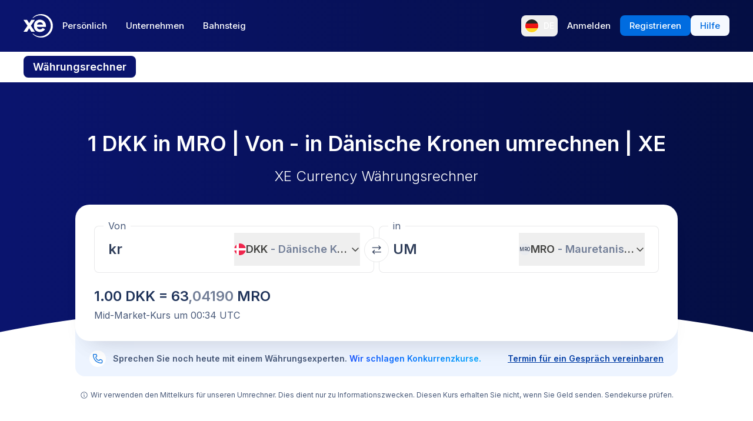

--- FILE ---
content_type: image/svg+xml
request_url: https://www.xe.com/badges/google_play_de.static.svg
body_size: 1772
content:
<svg xmlns="http://www.w3.org/2000/svg" aria-hidden="true" viewBox="10 10 135 40"><defs><linearGradient id="a" x1="31.8" x2="15.02" y1="183.29" y2="166.51" gradientTransform="matrix(1 0 0 -1 0 202)" gradientUnits="userSpaceOnUse"><stop offset="0" stop-color="#00a0ff"/><stop offset=".01" stop-color="#00a1ff"/><stop offset=".26" stop-color="#00beff"/><stop offset=".51" stop-color="#00d2ff"/><stop offset=".76" stop-color="#00dfff"/><stop offset="1" stop-color="#00e3ff"/></linearGradient><linearGradient id="b" x1="43.83" x2="19.64" y1="172" y2="172" gradientTransform="matrix(1 0 0 -1 0 202)" gradientUnits="userSpaceOnUse"><stop offset="0" stop-color="#ffe000"/><stop offset=".41" stop-color="#ffbd00"/><stop offset=".78" stop-color="orange"/><stop offset="1" stop-color="#ff9c00"/></linearGradient><linearGradient id="c" x1="34.83" x2="12.07" y1="169.7" y2="146.95" gradientTransform="matrix(1 0 0 -1 0 202)" gradientUnits="userSpaceOnUse"><stop offset="0" stop-color="#ff3a44"/><stop offset="1" stop-color="#c31162"/></linearGradient><linearGradient id="d" x1="17.3" x2="27.46" y1="191.82" y2="181.66" gradientTransform="matrix(1 0 0 -1 0 202)" gradientUnits="userSpaceOnUse"><stop offset="0" stop-color="#32a071"/><stop offset=".07" stop-color="#2da771"/><stop offset=".48" stop-color="#15cf74"/><stop offset=".8" stop-color="#06e775"/><stop offset="1" stop-color="#00f076"/></linearGradient></defs><rect width="135" height="40" x="10" y="10" rx="5" ry="5"/><path fill="#a6a6a6" d="M140 10.8a4.2 4.2 0 014.2 4.2v30a4.2 4.2 0 01-4.2 4.2H15a4.2 4.2 0 01-4.2-4.2V15a4.2 4.2 0 014.2-4.2h125m0-.8H15a5 5 0 00-5 5v30a5 5 0 005 5h125a5 5 0 005-5V15a5 5 0 00-5-5z"/><path fill="#fff" d="M78.14 31.75A4.25 4.25 0 1082.41 36a4.19 4.19 0 00-4.27-4.25zm0 6.83a2.58 2.58 0 112.4-2.58 2.46 2.46 0 01-2.4 2.58zm-9.31-6.83A4.25 4.25 0 1073.09 36a4.19 4.19 0 00-4.27-4.25zm0 6.83A2.58 2.58 0 1171.22 36a2.46 2.46 0 01-2.4 2.58zm-11.09-5.52v1.8h4.32a3.77 3.77 0 01-1 2.27 4.42 4.42 0 01-3.33 1.32 4.8 4.8 0 010-9.6A4.6 4.6 0 0161 30.14l1.27-1.27A6.29 6.29 0 0057.74 27a6.61 6.61 0 100 13.21 6 6 0 004.61-1.85 6 6 0 001.56-4.22 5.87 5.87 0 00-.1-1.13zm45.31 1.4a4 4 0 00-3.64-2.71 4 4 0 00-4 4.25 4.16 4.16 0 004.22 4.25 4.23 4.23 0 003.54-1.88l-1.45-1a2.43 2.43 0 01-2.09 1.18 2.16 2.16 0 01-2.06-1.29l5.69-2.35zm-5.8 1.42a2.33 2.33 0 012.22-2.48 1.65 1.65 0 011.58.9zM92.63 40h1.87V27.5h-1.87zm-3.06-7.3h-.07a3 3 0 00-2.24-1 4.26 4.26 0 000 8.51 2.9 2.9 0 002.24-1h.06v.61c0 1.63-.87 2.5-2.27 2.5a2.35 2.35 0 01-2.14-1.51l-1.63.68A4.05 4.05 0 0087.29 44c2.19 0 4-1.29 4-4.43V32h-1.72zm-2.14 5.88a2.59 2.59 0 010-5.16A2.4 2.4 0 0189.7 36a2.38 2.38 0 01-2.28 2.58zm24.38-11.08h-4.47V40h1.87v-4.74h2.61a3.89 3.89 0 100-7.76zm0 6h-2.61v-4.26h2.65a2.14 2.14 0 110 4.29zm11.53-1.8a3.5 3.5 0 00-3.33 1.91l1.66.69a1.77 1.77 0 011.7-.92 1.8 1.8 0 012 1.61v.13a4.13 4.13 0 00-1.95-.48c-1.79 0-3.6 1-3.6 2.81a2.89 2.89 0 003.1 2.75 2.63 2.63 0 002.4-1.2h.06v1h1.8v-4.81c0-2.19-1.66-3.46-3.79-3.46zm-.23 6.85c-.61 0-1.46-.31-1.46-1.06 0-1 1.06-1.33 2-1.33a3.32 3.32 0 011.7.42 2.26 2.26 0 01-2.19 2zM133.74 32l-2.14 5.42h-.06L129.32 32h-2l3.33 7.58-1.9 4.21h1.95L135.82 32zm-16.81 8h1.87V27.5h-1.87z"/><path fill="url(#a)" d="M20.44 17.54a2 2 0 00-.46 1.4v22.12a2 2 0 00.46 1.4l.07.07L32.9 30.15v-.29L20.51 17.47z"/><path fill="url(#b)" d="M37 34.28l-4.1-4.13v-.29l4.1-4.14.09.05L42 28.56c1.4.79 1.4 2.09 0 2.89l-4.89 2.78z"/><path fill="url(#c)" d="M37.12 34.22L32.9 30 20.44 42.46a1.63 1.63 0 002.08.06l14.61-8.3"/><path fill="url(#d)" d="M37.12 25.78l-14.61-8.3a1.63 1.63 0 00-2.08.06L32.9 30z"/><path d="M37 34.13l-14.49 8.25a1.67 1.67 0 01-2 0l-.07.07.07.07a1.66 1.66 0 002 0l14.61-8.3z" style="isolation:isolate" opacity=".2"/><path d="M20.44 42.32a2 2 0 01-.46-1.4v.15a2 2 0 00.46 1.4l.07-.07zM42 31.3l-5 2.83.09.09L42 31.44A1.75 1.75 0 0043 30a1.86 1.86 0 01-1 1.3z" style="isolation:isolate" opacity=".12"/><path d="M22.51 17.62L42 28.7a1.86 1.86 0 011 1.3 1.75 1.75 0 00-1-1.44L22.51 17.48c-1.4-.79-2.54-.13-2.54 1.47v.15c.03-1.61 1.15-2.27 2.54-1.48z" style="isolation:isolate" fill="#fff" opacity=".25"/><path fill="#fff" stroke="#fff" stroke-miterlimit="10" stroke-width=".2" d="M53 23.13a1.74 1.74 0 01-1.12-.36 2 2 0 01-.65-1l.7-.29a1.1 1.1 0 001.1.95 1 1 0 00.83-.35 1.43 1.43 0 00.29-.94V17h.77v4.09a2 2 0 01-.54 1.51 1.88 1.88 0 01-1.38.53zm6.71-5.39H57v1.9h2.46v.72H57v1.9h2.73V23H56.2v-6h3.5zM63 23h-.77v-5.26h-1.72V17h4.12v.74H63zm2.27 0v-.8l3.19-4.46H65.4V17h4v.8l-3.19 4.46h3.23V23zm7.27 0h-.77v-5.26H70.1V17h4.12v.74h-1.68zm4.66 0v-6h2.17a1.76 1.76 0 011.22.46 1.51 1.51 0 01.52 1.17 1.31 1.31 0 01-.22.75 1.39 1.39 0 01-.59.49 1.52 1.52 0 01.73.52 1.36 1.36 0 01.29.86 1.57 1.57 0 01-.54 1.22 1.85 1.85 0 01-1.28.49zm.8-3.43h1.4a.9.9 0 00.7-.29.89.89 0 000-1.26.86.86 0 00-.67-.29H78zm0 2.69h1.55a.92.92 0 00.72-.31 1 1 0 00.28-.68 1 1 0 00-1-1H78zm7.85-4.52h-2.73v1.9h2.46v.72h-2.46v1.9h2.73V23h-3.5v-6h3.5zM87.06 23v-6h.77v6z"/></svg>